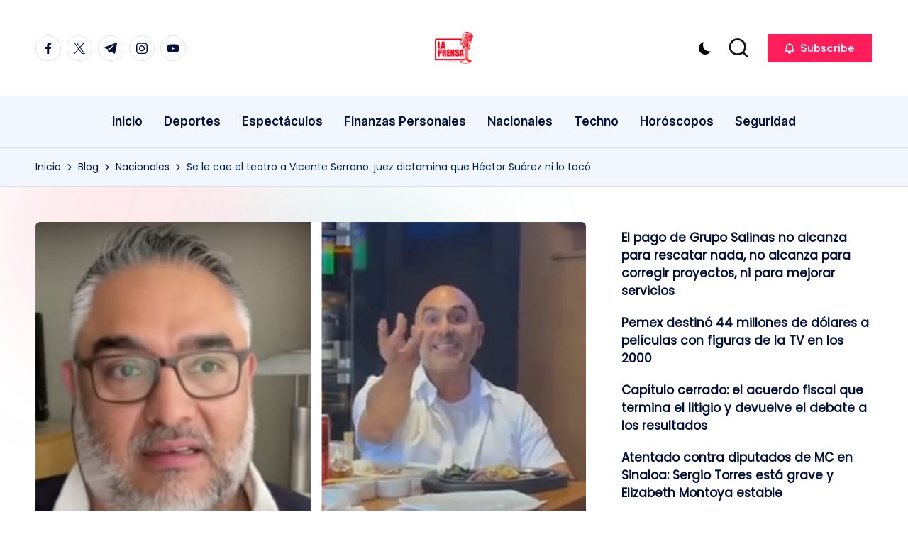

--- FILE ---
content_type: text/html; charset=UTF-8
request_url: https://laprensablog.com/se-le-cae-el-teatro-a-vicente-serrano-juez-dictamina-que-hector-suarez-ni-lo-toco/
body_size: 16505
content:

<!DOCTYPE html>
<html lang="es" prefix="og: http://ogp.me/ns# fb: http://ogp.me/ns/fb#" itemscope itemtype="http://schema.org/WebPage" >
<head>
	<meta charset="UTF-8">
	<link rel="profile" href="http://gmpg.org/xfn/11">
	<title>Se le cae el teatro a Vicente Serrano: juez dictamina que Héctor Suárez ni lo tocó &#8211; La Prensa</title>
<meta name='robots' content='max-image-preview:large' />
	<style>img:is([sizes="auto" i], [sizes^="auto," i]) { contain-intrinsic-size: 3000px 1500px }</style>
	<meta name="viewport" content="width=device-width, initial-scale=1"><link rel='dns-prefetch' href='//www.googletagmanager.com' />
<link rel='dns-prefetch' href='//fonts.googleapis.com' />
<link rel="alternate" type="application/rss+xml" title="La Prensa &raquo; Feed" href="https://laprensablog.com/feed/" />
<link rel="alternate" type="application/rss+xml" title="La Prensa &raquo; Feed de los comentarios" href="https://laprensablog.com/comments/feed/" />
<link rel="alternate" type="application/rss+xml" title="La Prensa &raquo; Comentario Se le cae el teatro a Vicente Serrano: juez dictamina que Héctor Suárez ni lo tocó del feed" href="https://laprensablog.com/se-le-cae-el-teatro-a-vicente-serrano-juez-dictamina-que-hector-suarez-ni-lo-toco/feed/" />
<script>
window._wpemojiSettings = {"baseUrl":"https:\/\/s.w.org\/images\/core\/emoji\/16.0.1\/72x72\/","ext":".png","svgUrl":"https:\/\/s.w.org\/images\/core\/emoji\/16.0.1\/svg\/","svgExt":".svg","source":{"concatemoji":"https:\/\/laprensablog.com\/wp-includes\/js\/wp-emoji-release.min.js?ver=6.8.3"}};
/*! This file is auto-generated */
!function(s,n){var o,i,e;function c(e){try{var t={supportTests:e,timestamp:(new Date).valueOf()};sessionStorage.setItem(o,JSON.stringify(t))}catch(e){}}function p(e,t,n){e.clearRect(0,0,e.canvas.width,e.canvas.height),e.fillText(t,0,0);var t=new Uint32Array(e.getImageData(0,0,e.canvas.width,e.canvas.height).data),a=(e.clearRect(0,0,e.canvas.width,e.canvas.height),e.fillText(n,0,0),new Uint32Array(e.getImageData(0,0,e.canvas.width,e.canvas.height).data));return t.every(function(e,t){return e===a[t]})}function u(e,t){e.clearRect(0,0,e.canvas.width,e.canvas.height),e.fillText(t,0,0);for(var n=e.getImageData(16,16,1,1),a=0;a<n.data.length;a++)if(0!==n.data[a])return!1;return!0}function f(e,t,n,a){switch(t){case"flag":return n(e,"\ud83c\udff3\ufe0f\u200d\u26a7\ufe0f","\ud83c\udff3\ufe0f\u200b\u26a7\ufe0f")?!1:!n(e,"\ud83c\udde8\ud83c\uddf6","\ud83c\udde8\u200b\ud83c\uddf6")&&!n(e,"\ud83c\udff4\udb40\udc67\udb40\udc62\udb40\udc65\udb40\udc6e\udb40\udc67\udb40\udc7f","\ud83c\udff4\u200b\udb40\udc67\u200b\udb40\udc62\u200b\udb40\udc65\u200b\udb40\udc6e\u200b\udb40\udc67\u200b\udb40\udc7f");case"emoji":return!a(e,"\ud83e\udedf")}return!1}function g(e,t,n,a){var r="undefined"!=typeof WorkerGlobalScope&&self instanceof WorkerGlobalScope?new OffscreenCanvas(300,150):s.createElement("canvas"),o=r.getContext("2d",{willReadFrequently:!0}),i=(o.textBaseline="top",o.font="600 32px Arial",{});return e.forEach(function(e){i[e]=t(o,e,n,a)}),i}function t(e){var t=s.createElement("script");t.src=e,t.defer=!0,s.head.appendChild(t)}"undefined"!=typeof Promise&&(o="wpEmojiSettingsSupports",i=["flag","emoji"],n.supports={everything:!0,everythingExceptFlag:!0},e=new Promise(function(e){s.addEventListener("DOMContentLoaded",e,{once:!0})}),new Promise(function(t){var n=function(){try{var e=JSON.parse(sessionStorage.getItem(o));if("object"==typeof e&&"number"==typeof e.timestamp&&(new Date).valueOf()<e.timestamp+604800&&"object"==typeof e.supportTests)return e.supportTests}catch(e){}return null}();if(!n){if("undefined"!=typeof Worker&&"undefined"!=typeof OffscreenCanvas&&"undefined"!=typeof URL&&URL.createObjectURL&&"undefined"!=typeof Blob)try{var e="postMessage("+g.toString()+"("+[JSON.stringify(i),f.toString(),p.toString(),u.toString()].join(",")+"));",a=new Blob([e],{type:"text/javascript"}),r=new Worker(URL.createObjectURL(a),{name:"wpTestEmojiSupports"});return void(r.onmessage=function(e){c(n=e.data),r.terminate(),t(n)})}catch(e){}c(n=g(i,f,p,u))}t(n)}).then(function(e){for(var t in e)n.supports[t]=e[t],n.supports.everything=n.supports.everything&&n.supports[t],"flag"!==t&&(n.supports.everythingExceptFlag=n.supports.everythingExceptFlag&&n.supports[t]);n.supports.everythingExceptFlag=n.supports.everythingExceptFlag&&!n.supports.flag,n.DOMReady=!1,n.readyCallback=function(){n.DOMReady=!0}}).then(function(){return e}).then(function(){var e;n.supports.everything||(n.readyCallback(),(e=n.source||{}).concatemoji?t(e.concatemoji):e.wpemoji&&e.twemoji&&(t(e.twemoji),t(e.wpemoji)))}))}((window,document),window._wpemojiSettings);
</script>
<style id='wp-emoji-styles-inline-css'>

	img.wp-smiley, img.emoji {
		display: inline !important;
		border: none !important;
		box-shadow: none !important;
		height: 1em !important;
		width: 1em !important;
		margin: 0 0.07em !important;
		vertical-align: -0.1em !important;
		background: none !important;
		padding: 0 !important;
	}
</style>
<link rel='stylesheet' id='wp-block-library-css' href='https://laprensablog.com/wp-includes/css/dist/block-library/style.min.css?ver=6.8.3' media='all' />
<style id='wp-block-library-theme-inline-css'>
.wp-block-audio :where(figcaption){color:#555;font-size:13px;text-align:center}.is-dark-theme .wp-block-audio :where(figcaption){color:#ffffffa6}.wp-block-audio{margin:0 0 1em}.wp-block-code{border:1px solid #ccc;border-radius:4px;font-family:Menlo,Consolas,monaco,monospace;padding:.8em 1em}.wp-block-embed :where(figcaption){color:#555;font-size:13px;text-align:center}.is-dark-theme .wp-block-embed :where(figcaption){color:#ffffffa6}.wp-block-embed{margin:0 0 1em}.blocks-gallery-caption{color:#555;font-size:13px;text-align:center}.is-dark-theme .blocks-gallery-caption{color:#ffffffa6}:root :where(.wp-block-image figcaption){color:#555;font-size:13px;text-align:center}.is-dark-theme :root :where(.wp-block-image figcaption){color:#ffffffa6}.wp-block-image{margin:0 0 1em}.wp-block-pullquote{border-bottom:4px solid;border-top:4px solid;color:currentColor;margin-bottom:1.75em}.wp-block-pullquote cite,.wp-block-pullquote footer,.wp-block-pullquote__citation{color:currentColor;font-size:.8125em;font-style:normal;text-transform:uppercase}.wp-block-quote{border-left:.25em solid;margin:0 0 1.75em;padding-left:1em}.wp-block-quote cite,.wp-block-quote footer{color:currentColor;font-size:.8125em;font-style:normal;position:relative}.wp-block-quote:where(.has-text-align-right){border-left:none;border-right:.25em solid;padding-left:0;padding-right:1em}.wp-block-quote:where(.has-text-align-center){border:none;padding-left:0}.wp-block-quote.is-large,.wp-block-quote.is-style-large,.wp-block-quote:where(.is-style-plain){border:none}.wp-block-search .wp-block-search__label{font-weight:700}.wp-block-search__button{border:1px solid #ccc;padding:.375em .625em}:where(.wp-block-group.has-background){padding:1.25em 2.375em}.wp-block-separator.has-css-opacity{opacity:.4}.wp-block-separator{border:none;border-bottom:2px solid;margin-left:auto;margin-right:auto}.wp-block-separator.has-alpha-channel-opacity{opacity:1}.wp-block-separator:not(.is-style-wide):not(.is-style-dots){width:100px}.wp-block-separator.has-background:not(.is-style-dots){border-bottom:none;height:1px}.wp-block-separator.has-background:not(.is-style-wide):not(.is-style-dots){height:2px}.wp-block-table{margin:0 0 1em}.wp-block-table td,.wp-block-table th{word-break:normal}.wp-block-table :where(figcaption){color:#555;font-size:13px;text-align:center}.is-dark-theme .wp-block-table :where(figcaption){color:#ffffffa6}.wp-block-video :where(figcaption){color:#555;font-size:13px;text-align:center}.is-dark-theme .wp-block-video :where(figcaption){color:#ffffffa6}.wp-block-video{margin:0 0 1em}:root :where(.wp-block-template-part.has-background){margin-bottom:0;margin-top:0;padding:1.25em 2.375em}
</style>
<style id='classic-theme-styles-inline-css'>
/*! This file is auto-generated */
.wp-block-button__link{color:#fff;background-color:#32373c;border-radius:9999px;box-shadow:none;text-decoration:none;padding:calc(.667em + 2px) calc(1.333em + 2px);font-size:1.125em}.wp-block-file__button{background:#32373c;color:#fff;text-decoration:none}
</style>
<link rel='stylesheet' id='coblocks-frontend-css' href='https://laprensablog.com/wp-content/plugins/coblocks/dist/style-coblocks-1.css?ver=3.1.16' media='all' />
<link rel='stylesheet' id='coblocks-extensions-css' href='https://laprensablog.com/wp-content/plugins/coblocks/dist/style-coblocks-extensions.css?ver=3.1.16' media='all' />
<link rel='stylesheet' id='coblocks-animation-css' href='https://laprensablog.com/wp-content/plugins/coblocks/dist/style-coblocks-animation.css?ver=2677611078ee87eb3b1c' media='all' />
<style id='global-styles-inline-css'>
:root{--wp--preset--aspect-ratio--square: 1;--wp--preset--aspect-ratio--4-3: 4/3;--wp--preset--aspect-ratio--3-4: 3/4;--wp--preset--aspect-ratio--3-2: 3/2;--wp--preset--aspect-ratio--2-3: 2/3;--wp--preset--aspect-ratio--16-9: 16/9;--wp--preset--aspect-ratio--9-16: 9/16;--wp--preset--color--black: #000000;--wp--preset--color--cyan-bluish-gray: #abb8c3;--wp--preset--color--white: #ffffff;--wp--preset--color--pale-pink: #f78da7;--wp--preset--color--vivid-red: #cf2e2e;--wp--preset--color--luminous-vivid-orange: #ff6900;--wp--preset--color--luminous-vivid-amber: #fcb900;--wp--preset--color--light-green-cyan: #7bdcb5;--wp--preset--color--vivid-green-cyan: #00d084;--wp--preset--color--pale-cyan-blue: #8ed1fc;--wp--preset--color--vivid-cyan-blue: #0693e3;--wp--preset--color--vivid-purple: #9b51e0;--wp--preset--gradient--vivid-cyan-blue-to-vivid-purple: linear-gradient(135deg,rgba(6,147,227,1) 0%,rgb(155,81,224) 100%);--wp--preset--gradient--light-green-cyan-to-vivid-green-cyan: linear-gradient(135deg,rgb(122,220,180) 0%,rgb(0,208,130) 100%);--wp--preset--gradient--luminous-vivid-amber-to-luminous-vivid-orange: linear-gradient(135deg,rgba(252,185,0,1) 0%,rgba(255,105,0,1) 100%);--wp--preset--gradient--luminous-vivid-orange-to-vivid-red: linear-gradient(135deg,rgba(255,105,0,1) 0%,rgb(207,46,46) 100%);--wp--preset--gradient--very-light-gray-to-cyan-bluish-gray: linear-gradient(135deg,rgb(238,238,238) 0%,rgb(169,184,195) 100%);--wp--preset--gradient--cool-to-warm-spectrum: linear-gradient(135deg,rgb(74,234,220) 0%,rgb(151,120,209) 20%,rgb(207,42,186) 40%,rgb(238,44,130) 60%,rgb(251,105,98) 80%,rgb(254,248,76) 100%);--wp--preset--gradient--blush-light-purple: linear-gradient(135deg,rgb(255,206,236) 0%,rgb(152,150,240) 100%);--wp--preset--gradient--blush-bordeaux: linear-gradient(135deg,rgb(254,205,165) 0%,rgb(254,45,45) 50%,rgb(107,0,62) 100%);--wp--preset--gradient--luminous-dusk: linear-gradient(135deg,rgb(255,203,112) 0%,rgb(199,81,192) 50%,rgb(65,88,208) 100%);--wp--preset--gradient--pale-ocean: linear-gradient(135deg,rgb(255,245,203) 0%,rgb(182,227,212) 50%,rgb(51,167,181) 100%);--wp--preset--gradient--electric-grass: linear-gradient(135deg,rgb(202,248,128) 0%,rgb(113,206,126) 100%);--wp--preset--gradient--midnight: linear-gradient(135deg,rgb(2,3,129) 0%,rgb(40,116,252) 100%);--wp--preset--font-size--small: 13px;--wp--preset--font-size--medium: 20px;--wp--preset--font-size--large: 36px;--wp--preset--font-size--x-large: 42px;--wp--preset--spacing--20: 0.44rem;--wp--preset--spacing--30: 0.67rem;--wp--preset--spacing--40: 1rem;--wp--preset--spacing--50: 1.5rem;--wp--preset--spacing--60: 2.25rem;--wp--preset--spacing--70: 3.38rem;--wp--preset--spacing--80: 5.06rem;--wp--preset--shadow--natural: 6px 6px 9px rgba(0, 0, 0, 0.2);--wp--preset--shadow--deep: 12px 12px 50px rgba(0, 0, 0, 0.4);--wp--preset--shadow--sharp: 6px 6px 0px rgba(0, 0, 0, 0.2);--wp--preset--shadow--outlined: 6px 6px 0px -3px rgba(255, 255, 255, 1), 6px 6px rgba(0, 0, 0, 1);--wp--preset--shadow--crisp: 6px 6px 0px rgba(0, 0, 0, 1);}:where(.is-layout-flex){gap: 0.5em;}:where(.is-layout-grid){gap: 0.5em;}body .is-layout-flex{display: flex;}.is-layout-flex{flex-wrap: wrap;align-items: center;}.is-layout-flex > :is(*, div){margin: 0;}body .is-layout-grid{display: grid;}.is-layout-grid > :is(*, div){margin: 0;}:where(.wp-block-columns.is-layout-flex){gap: 2em;}:where(.wp-block-columns.is-layout-grid){gap: 2em;}:where(.wp-block-post-template.is-layout-flex){gap: 1.25em;}:where(.wp-block-post-template.is-layout-grid){gap: 1.25em;}.has-black-color{color: var(--wp--preset--color--black) !important;}.has-cyan-bluish-gray-color{color: var(--wp--preset--color--cyan-bluish-gray) !important;}.has-white-color{color: var(--wp--preset--color--white) !important;}.has-pale-pink-color{color: var(--wp--preset--color--pale-pink) !important;}.has-vivid-red-color{color: var(--wp--preset--color--vivid-red) !important;}.has-luminous-vivid-orange-color{color: var(--wp--preset--color--luminous-vivid-orange) !important;}.has-luminous-vivid-amber-color{color: var(--wp--preset--color--luminous-vivid-amber) !important;}.has-light-green-cyan-color{color: var(--wp--preset--color--light-green-cyan) !important;}.has-vivid-green-cyan-color{color: var(--wp--preset--color--vivid-green-cyan) !important;}.has-pale-cyan-blue-color{color: var(--wp--preset--color--pale-cyan-blue) !important;}.has-vivid-cyan-blue-color{color: var(--wp--preset--color--vivid-cyan-blue) !important;}.has-vivid-purple-color{color: var(--wp--preset--color--vivid-purple) !important;}.has-black-background-color{background-color: var(--wp--preset--color--black) !important;}.has-cyan-bluish-gray-background-color{background-color: var(--wp--preset--color--cyan-bluish-gray) !important;}.has-white-background-color{background-color: var(--wp--preset--color--white) !important;}.has-pale-pink-background-color{background-color: var(--wp--preset--color--pale-pink) !important;}.has-vivid-red-background-color{background-color: var(--wp--preset--color--vivid-red) !important;}.has-luminous-vivid-orange-background-color{background-color: var(--wp--preset--color--luminous-vivid-orange) !important;}.has-luminous-vivid-amber-background-color{background-color: var(--wp--preset--color--luminous-vivid-amber) !important;}.has-light-green-cyan-background-color{background-color: var(--wp--preset--color--light-green-cyan) !important;}.has-vivid-green-cyan-background-color{background-color: var(--wp--preset--color--vivid-green-cyan) !important;}.has-pale-cyan-blue-background-color{background-color: var(--wp--preset--color--pale-cyan-blue) !important;}.has-vivid-cyan-blue-background-color{background-color: var(--wp--preset--color--vivid-cyan-blue) !important;}.has-vivid-purple-background-color{background-color: var(--wp--preset--color--vivid-purple) !important;}.has-black-border-color{border-color: var(--wp--preset--color--black) !important;}.has-cyan-bluish-gray-border-color{border-color: var(--wp--preset--color--cyan-bluish-gray) !important;}.has-white-border-color{border-color: var(--wp--preset--color--white) !important;}.has-pale-pink-border-color{border-color: var(--wp--preset--color--pale-pink) !important;}.has-vivid-red-border-color{border-color: var(--wp--preset--color--vivid-red) !important;}.has-luminous-vivid-orange-border-color{border-color: var(--wp--preset--color--luminous-vivid-orange) !important;}.has-luminous-vivid-amber-border-color{border-color: var(--wp--preset--color--luminous-vivid-amber) !important;}.has-light-green-cyan-border-color{border-color: var(--wp--preset--color--light-green-cyan) !important;}.has-vivid-green-cyan-border-color{border-color: var(--wp--preset--color--vivid-green-cyan) !important;}.has-pale-cyan-blue-border-color{border-color: var(--wp--preset--color--pale-cyan-blue) !important;}.has-vivid-cyan-blue-border-color{border-color: var(--wp--preset--color--vivid-cyan-blue) !important;}.has-vivid-purple-border-color{border-color: var(--wp--preset--color--vivid-purple) !important;}.has-vivid-cyan-blue-to-vivid-purple-gradient-background{background: var(--wp--preset--gradient--vivid-cyan-blue-to-vivid-purple) !important;}.has-light-green-cyan-to-vivid-green-cyan-gradient-background{background: var(--wp--preset--gradient--light-green-cyan-to-vivid-green-cyan) !important;}.has-luminous-vivid-amber-to-luminous-vivid-orange-gradient-background{background: var(--wp--preset--gradient--luminous-vivid-amber-to-luminous-vivid-orange) !important;}.has-luminous-vivid-orange-to-vivid-red-gradient-background{background: var(--wp--preset--gradient--luminous-vivid-orange-to-vivid-red) !important;}.has-very-light-gray-to-cyan-bluish-gray-gradient-background{background: var(--wp--preset--gradient--very-light-gray-to-cyan-bluish-gray) !important;}.has-cool-to-warm-spectrum-gradient-background{background: var(--wp--preset--gradient--cool-to-warm-spectrum) !important;}.has-blush-light-purple-gradient-background{background: var(--wp--preset--gradient--blush-light-purple) !important;}.has-blush-bordeaux-gradient-background{background: var(--wp--preset--gradient--blush-bordeaux) !important;}.has-luminous-dusk-gradient-background{background: var(--wp--preset--gradient--luminous-dusk) !important;}.has-pale-ocean-gradient-background{background: var(--wp--preset--gradient--pale-ocean) !important;}.has-electric-grass-gradient-background{background: var(--wp--preset--gradient--electric-grass) !important;}.has-midnight-gradient-background{background: var(--wp--preset--gradient--midnight) !important;}.has-small-font-size{font-size: var(--wp--preset--font-size--small) !important;}.has-medium-font-size{font-size: var(--wp--preset--font-size--medium) !important;}.has-large-font-size{font-size: var(--wp--preset--font-size--large) !important;}.has-x-large-font-size{font-size: var(--wp--preset--font-size--x-large) !important;}
:where(.wp-block-post-template.is-layout-flex){gap: 1.25em;}:where(.wp-block-post-template.is-layout-grid){gap: 1.25em;}
:where(.wp-block-columns.is-layout-flex){gap: 2em;}:where(.wp-block-columns.is-layout-grid){gap: 2em;}
:root :where(.wp-block-pullquote){font-size: 1.5em;line-height: 1.6;}
</style>
<link rel='stylesheet' id='wp-components-css' href='https://laprensablog.com/wp-includes/css/dist/components/style.min.css?ver=6.8.3' media='all' />
<link rel='stylesheet' id='godaddy-styles-css' href='https://laprensablog.com/wp-content/plugins/coblocks/includes/Dependencies/GoDaddy/Styles/build/latest.css?ver=2.0.2' media='all' />
<link rel='stylesheet' id='parent-style-css' href='https://laprensablog.com/wp-content/themes/bloghash/style.css?ver=6.8.3' media='all' />
<link rel='stylesheet' id='child-style-css' href='https://laprensablog.com/wp-content/themes/blogdash/style.css?ver=6.8.3' media='all' />
<link rel='stylesheet' id='swiper-css' href='https://laprensablog.com/wp-content/themes/bloghash/assets/css/swiper-bundle.min.css?ver=6.8.3' media='all' />
<link rel='stylesheet' id='FontAwesome-css' href='https://laprensablog.com/wp-content/themes/bloghash/assets/css/all.min.css?ver=5.15.4' media='all' />
<link rel='stylesheet' id='bloghash-styles-css' href='https://laprensablog.com/wp-content/themes/bloghash/assets/css/style.min.css?ver=1.0.23' media='all' />
<!--[if IE]>
<link rel='stylesheet' id='bloghash-ie-css' href='https://laprensablog.com/wp-content/themes/bloghash/assets/css/compatibility/ie.min.css?ver=1.0.23' media='all' />
<![endif]-->
<link rel='stylesheet' id='bloghash-google-fonts-css' href='//fonts.googleapis.com/css?family=Inter+Tight%3A600%7CPoppins%3A400%7CBe+Vietnam+Pro%3A700%2C500%7CPlayfair+Display%3A400%2C400i&#038;display=swap&#038;subsets=latin&#038;ver=1.0.23' media='' />
<link rel='stylesheet' id='bloghash-dynamic-styles-css' href='https://laprensablog.com/wp-content/uploads/bloghash/dynamic-styles.css?ver=1769589395' media='all' />
<!--[if IE]>
<script src="https://laprensablog.com/wp-content/themes/bloghash/assets/js/vendors/flexibility.min.js?ver=1.0.23" id="bloghash-flexibility-js"></script>
<script id="bloghash-flexibility-js-after">
flexibility(document.documentElement);
</script>
<![endif]-->
<script src="https://laprensablog.com/wp-includes/js/jquery/jquery.min.js?ver=3.7.1" id="jquery-core-js"></script>
<script src="https://laprensablog.com/wp-includes/js/jquery/jquery-migrate.min.js?ver=3.4.1" id="jquery-migrate-js"></script>

<!-- Fragmento de código de la etiqueta de Google (gtag.js) añadida por Site Kit -->

<!-- Fragmento de código de Google Analytics añadido por Site Kit -->
<script src="https://www.googletagmanager.com/gtag/js?id=G-29MMWRJRM4" id="google_gtagjs-js" async></script>
<script id="google_gtagjs-js-after">
window.dataLayer = window.dataLayer || [];function gtag(){dataLayer.push(arguments);}
gtag("set","linker",{"domains":["laprensablog.com"]});
gtag("js", new Date());
gtag("set", "developer_id.dZTNiMT", true);
gtag("config", "G-29MMWRJRM4");
</script>

<!-- Finalizar fragmento de código de la etiqueta de Google (gtags.js) añadida por Site Kit -->
<link rel="https://api.w.org/" href="https://laprensablog.com/wp-json/" /><link rel="alternate" title="JSON" type="application/json" href="https://laprensablog.com/wp-json/wp/v2/posts/2908" /><link rel="EditURI" type="application/rsd+xml" title="RSD" href="https://laprensablog.com/xmlrpc.php?rsd" />
<meta name="generator" content="WordPress 6.8.3" />
<link rel="canonical" href="https://laprensablog.com/se-le-cae-el-teatro-a-vicente-serrano-juez-dictamina-que-hector-suarez-ni-lo-toco/" />
<link rel='shortlink' href='https://laprensablog.com/?p=2908' />
<link rel="alternate" title="oEmbed (JSON)" type="application/json+oembed" href="https://laprensablog.com/wp-json/oembed/1.0/embed?url=https%3A%2F%2Flaprensablog.com%2Fse-le-cae-el-teatro-a-vicente-serrano-juez-dictamina-que-hector-suarez-ni-lo-toco%2F" />
<link rel="alternate" title="oEmbed (XML)" type="text/xml+oembed" href="https://laprensablog.com/wp-json/oembed/1.0/embed?url=https%3A%2F%2Flaprensablog.com%2Fse-le-cae-el-teatro-a-vicente-serrano-juez-dictamina-que-hector-suarez-ni-lo-toco%2F&#038;format=xml" />
<meta name="generator" content="Site Kit by Google 1.157.0" /><link rel="pingback" href="https://laprensablog.com/xmlrpc.php">
<meta name="theme-color" content="#ff1e5a">
<!-- Metaetiquetas de Google AdSense añadidas por Site Kit -->
<meta name="google-adsense-platform-account" content="ca-host-pub-2644536267352236">
<meta name="google-adsense-platform-domain" content="sitekit.withgoogle.com">
<!-- Acabar con las metaetiquetas de Google AdSense añadidas por Site Kit -->
<style id="custom-background-css">
body.custom-background { background-color: #ffffff; }
</style>
	<link rel="icon" href="https://laprensablog.com/wp-content/uploads/2021/04/cropped-LA-PRENSA-LOGO-SIN-FONDO-1-32x32.png" sizes="32x32" />
<link rel="icon" href="https://laprensablog.com/wp-content/uploads/2021/04/cropped-LA-PRENSA-LOGO-SIN-FONDO-1-192x192.png" sizes="192x192" />
<link rel="apple-touch-icon" href="https://laprensablog.com/wp-content/uploads/2021/04/cropped-LA-PRENSA-LOGO-SIN-FONDO-1-180x180.png" />
<meta name="msapplication-TileImage" content="https://laprensablog.com/wp-content/uploads/2021/04/cropped-LA-PRENSA-LOGO-SIN-FONDO-1-270x270.png" />

<!-- START - Open Graph and Twitter Card Tags 3.3.5 -->
 <!-- Facebook Open Graph -->
  <meta property="og:locale" content="es_ES"/>
  <meta property="og:site_name" content="La Prensa"/>
  <meta property="og:title" content="Se le cae el teatro a Vicente Serrano: juez dictamina que Héctor Suárez ni lo tocó"/>
  <meta property="og:url" content="https://laprensablog.com/se-le-cae-el-teatro-a-vicente-serrano-juez-dictamina-que-hector-suarez-ni-lo-toco/"/>
  <meta property="og:type" content="article"/>
  <meta property="og:description" content="El actor Héctor Suárez Gomís informó que una jueza dictaminó que no cometió agresión física en contra de Vicente Serrano como se había quejado el youtuber, sino que se trató únicamente de daño en propiedad ajena por valor de mil 500 pesos.



Esto, luego de meses en que Serrano se victimizó e inclus"/>
  <meta property="og:image" content="https://laprensablog.com/wp-content/uploads/2022/09/2753469.jpg"/>
  <meta property="og:image:url" content="https://laprensablog.com/wp-content/uploads/2022/09/2753469.jpg"/>
  <meta property="og:image:secure_url" content="https://laprensablog.com/wp-content/uploads/2022/09/2753469.jpg"/>
  <meta property="og:image:width" content="800"/>
  <meta property="og:image:height" content="600"/>
  <meta property="article:published_time" content="2022-09-30T09:47:40-05:00"/>
  <meta property="article:modified_time" content="2022-09-30T09:47:42-05:00" />
  <meta property="og:updated_time" content="2022-09-30T09:47:42-05:00" />
  <meta property="article:section" content="Nacionales"/>
 <!-- Google+ / Schema.org -->
 <!-- Twitter Cards -->
  <meta name="twitter:title" content="Se le cae el teatro a Vicente Serrano: juez dictamina que Héctor Suárez ni lo tocó"/>
  <meta name="twitter:url" content="https://laprensablog.com/se-le-cae-el-teatro-a-vicente-serrano-juez-dictamina-que-hector-suarez-ni-lo-toco/"/>
  <meta name="twitter:description" content="El actor Héctor Suárez Gomís informó que una jueza dictaminó que no cometió agresión física en contra de Vicente Serrano como se había quejado el youtuber, sino que se trató únicamente de daño en propiedad ajena por valor de mil 500 pesos.



Esto, luego de meses en que Serrano se victimizó e inclus"/>
  <meta name="twitter:image" content="https://laprensablog.com/wp-content/uploads/2022/09/2753469.jpg"/>
  <meta name="twitter:card" content="summary_large_image"/>
 <!-- SEO -->
 <!-- Misc. tags -->
 <!-- is_singular -->
<!-- END - Open Graph and Twitter Card Tags 3.3.5 -->
	
</head>

<body class="wp-singular post-template-default single single-post postid-2908 single-format-standard custom-background wp-custom-logo wp-embed-responsive wp-theme-bloghash wp-child-theme-blogdash blogdash bloghash-topbar__separators-regular bloghash-layout__fw-contained bloghash-header-layout-3 bloghash-menu-animation-underline bloghash-header__separators-none bloghash-single-title-in-content bloghash-page-title-align-left comments-open bloghash-has-sidebar bloghash-sticky-sidebar bloghash-sidebar-style-3 bloghash-sidebar-position__right-sidebar entry-media-hover-style-1 bloghash-copyright-layout-1 is-section-heading-init-s4 is-footer-heading-init-s3 bloghash-input-supported validate-comment-form bloghash-menu-accessibility">


<div id="page" class="hfeed site">
	<a class="skip-link screen-reader-text" href="#main">Saltar al contenido</a>

	
	
	<header id="masthead" class="site-header" role="banner" itemtype="https://schema.org/WPHeader" itemscope="itemscope">
		<div id="bloghash-header" >
		<div id="bloghash-header-inner">
		
<div class="bloghash-header-container">
	<div class="bloghash-logo-container">
		<div class="bloghash-container">

			<div class="bloghash-header-widgets bloghash-header-element bloghash-widget-location-left"><div class="bloghash-header-widget__socials bloghash-header-widget bloghash-hide-mobile-tablet"><div class="bloghash-widget-wrapper"><nav class="bloghash-social-nav rounded-border bloghash-medium">
			<ul id="menu-social-menu-default" class="bloghash-socials-menu">
				<li class="menu-item">
					<a href="https://www.facebook.com/">
						<span class="screen-reader-text">facebook.com</span>
						<span class="facebook">
						<svg class="bloghash-icon" aria-hidden="true" xmlns="http://www.w3.org/2000/svg" width="32" height="32" viewBox="0 0 32 32"><path d="M18.518 32.438V17.799h4.88l.751-5.693h-5.631V8.477c0-1.627.438-2.753 2.815-2.753h3.003V.657c-.5-.125-2.315-.25-4.379-.25-4.379 0-7.32 2.628-7.32 7.507v4.192H7.695v5.693h4.942v14.639z" /></svg>
						<svg class="bloghash-icon bottom-icon" aria-hidden="true" xmlns="http://www.w3.org/2000/svg" width="32" height="32" viewBox="0 0 32 32"><path d="M18.518 32.438V17.799h4.88l.751-5.693h-5.631V8.477c0-1.627.438-2.753 2.815-2.753h3.003V.657c-.5-.125-2.315-.25-4.379-.25-4.379 0-7.32 2.628-7.32 7.507v4.192H7.695v5.693h4.942v14.639z" /></svg>
						</span>
					</a>
				</li>
				<li class="menu-item">
					<a href="https://twitter.com/">
					<span class="screen-reader-text">twitter.com</span>
						<span class="twitter">
						<svg class="bloghash-icon" aria-hidden="true" xmlns="http://www.w3.org/2000/svg" width="32" height="32" viewBox="0 0 24 24"><path d="M14.258 10.152 23.176 0h-2.113l-7.747 8.813L7.133 0H0l9.352 13.328L0 23.973h2.113l8.176-9.309 6.531 9.309h7.133zm-2.895 3.293-.949-1.328L2.875 1.56h3.246l6.086 8.523.945 1.328 7.91 11.078h-3.246zm0 0" /></svg>
						<svg class="bloghash-icon bottom-icon" aria-hidden="true" xmlns="http://www.w3.org/2000/svg" width="32" height="32" viewBox="0 0 24 24"><path d="M14.258 10.152 23.176 0h-2.113l-7.747 8.813L7.133 0H0l9.352 13.328L0 23.973h2.113l8.176-9.309 6.531 9.309h7.133zm-2.895 3.293-.949-1.328L2.875 1.56h3.246l6.086 8.523.945 1.328 7.91 11.078h-3.246zm0 0" /></svg>
						</span>
					</a>
				</li>
				<li class="menu-item">
					<a href="https://t.me/">
						<span class="screen-reader-text">t.me</span>
						<span class="telegram">
						<svg class="bloghash-icon" aria-hidden="true" xmlns="http://www.w3.org/2000/svg" width="32" height="27" viewBox="0 0 32 27"><path fill-rule="evenodd" d="M24.512 26.372c.43.304.983.38 1.476.193.494-.188.857-.609.966-1.12C28.113 20 30.924 6.217 31.978 1.264a1.041 1.041 0 0 0-.347-1.01c-.293-.25-.7-.322-1.063-.187C24.979 2.136 7.762 8.596.724 11.2a1.102 1.102 0 0 0-.722 1.065c.016.472.333.882.79 1.019 3.156.944 7.299 2.257 7.299 2.257s1.936 5.847 2.945 8.82c.127.374.419.667.804.768.384.1.795-.005 1.082-.276l4.128-3.897s4.762 3.492 7.463 5.416Zm-14.68-11.57 2.24 7.385.497-4.676 13.58-12.248a.37.37 0 0 0 .043-.503.379.379 0 0 0-.5-.085L9.831 14.803Z" /></svg>
						<svg class="bloghash-icon bottom-icon" aria-hidden="true" xmlns="http://www.w3.org/2000/svg" width="32" height="27" viewBox="0 0 32 27"><path fill-rule="evenodd" d="M24.512 26.372c.43.304.983.38 1.476.193.494-.188.857-.609.966-1.12C28.113 20 30.924 6.217 31.978 1.264a1.041 1.041 0 0 0-.347-1.01c-.293-.25-.7-.322-1.063-.187C24.979 2.136 7.762 8.596.724 11.2a1.102 1.102 0 0 0-.722 1.065c.016.472.333.882.79 1.019 3.156.944 7.299 2.257 7.299 2.257s1.936 5.847 2.945 8.82c.127.374.419.667.804.768.384.1.795-.005 1.082-.276l4.128-3.897s4.762 3.492 7.463 5.416Zm-14.68-11.57 2.24 7.385.497-4.676 13.58-12.248a.37.37 0 0 0 .043-.503.379.379 0 0 0-.5-.085L9.831 14.803Z" /></svg>
						</span>
					</a>
				</li>
				<li class="menu-item">
					<a href="https://www.instagram.com/">
						<span class="screen-reader-text">instagram.com</span>
						<span class="instagram">
						<svg class="bloghash-icon" aria-hidden="true" xmlns="http://www.w3.org/2000/svg" width="32" height="32" viewBox="0 0 32 32"><path d="M16.016 3.284c4.317 0 4.755.063 6.444.125 1.627.063 2.44.313 3.003.5.751.313 1.314.688 1.814 1.189.563.563.938 1.126 1.189 1.814.25.626.5 1.439.563 3.003.063 1.752.125 2.19.125 6.506s-.063 4.755-.125 6.444c-.063 1.627-.313 2.44-.5 3.003-.313.751-.688 1.314-1.189 1.814-.563.563-1.126.938-1.814 1.189-.626.25-1.439.5-3.003.563-1.752.063-2.19.125-6.506.125s-4.755-.063-6.444-.125c-1.627-.063-2.44-.313-3.003-.5-.751-.313-1.314-.688-1.814-1.189-.563-.563-.938-1.126-1.189-1.814-.25-.626-.5-1.439-.563-3.003-.063-1.752-.125-2.19-.125-6.506s.063-4.755.125-6.444c.063-1.627.313-2.44.5-3.003.313-.751.688-1.314 1.189-1.814.563-.563 1.126-.938 1.814-1.189.626-.25 1.439-.5 3.003-.563 1.752-.063 2.19-.125 6.506-.125m0-2.877c-4.379 0-4.88.063-6.569.125-1.752.063-2.94.313-3.879.688-1.064.438-2.002 1.001-2.878 1.877S1.251 4.911.813 5.975C.438 6.976.187 8.102.125 9.854.062 11.543 0 12.044 0 16.423s.063 4.88.125 6.569c.063 1.752.313 2.94.688 3.879.438 1.064 1.001 2.002 1.877 2.878s1.814 1.439 2.878 1.877c1.001.375 2.127.626 3.879.688 1.689.063 2.19.125 6.569.125s4.88-.063 6.569-.125c1.752-.063 2.94-.313 3.879-.688 1.064-.438 2.002-1.001 2.878-1.877s1.439-1.814 1.877-2.878c.375-1.001.626-2.127.688-3.879.063-1.689.125-2.19.125-6.569s-.063-4.88-.125-6.569c-.063-1.752-.313-2.94-.688-3.879-.438-1.064-1.001-2.002-1.877-2.878s-1.814-1.439-2.878-1.877C25.463.845 24.337.594 22.585.532c-1.689-.063-2.19-.125-6.569-.125zm0 7.757c-4.567 0-8.258 3.691-8.258 8.258s3.691 8.258 8.258 8.258c4.567 0 8.258-3.691 8.258-8.258s-3.691-8.258-8.258-8.258zm0 13.639c-2.94 0-5.38-2.44-5.38-5.38s2.44-5.38 5.38-5.38 5.38 2.44 5.38 5.38-2.44 5.38-5.38 5.38zM26.463 7.851c0 1.064-.813 1.939-1.877 1.939s-1.939-.876-1.939-1.939c0-1.064.876-1.877 1.939-1.877s1.877.813 1.877 1.877z" /></svg>
						<svg class="bloghash-icon bottom-icon" aria-hidden="true" xmlns="http://www.w3.org/2000/svg" width="32" height="32" viewBox="0 0 32 32"><path d="M16.016 3.284c4.317 0 4.755.063 6.444.125 1.627.063 2.44.313 3.003.5.751.313 1.314.688 1.814 1.189.563.563.938 1.126 1.189 1.814.25.626.5 1.439.563 3.003.063 1.752.125 2.19.125 6.506s-.063 4.755-.125 6.444c-.063 1.627-.313 2.44-.5 3.003-.313.751-.688 1.314-1.189 1.814-.563.563-1.126.938-1.814 1.189-.626.25-1.439.5-3.003.563-1.752.063-2.19.125-6.506.125s-4.755-.063-6.444-.125c-1.627-.063-2.44-.313-3.003-.5-.751-.313-1.314-.688-1.814-1.189-.563-.563-.938-1.126-1.189-1.814-.25-.626-.5-1.439-.563-3.003-.063-1.752-.125-2.19-.125-6.506s.063-4.755.125-6.444c.063-1.627.313-2.44.5-3.003.313-.751.688-1.314 1.189-1.814.563-.563 1.126-.938 1.814-1.189.626-.25 1.439-.5 3.003-.563 1.752-.063 2.19-.125 6.506-.125m0-2.877c-4.379 0-4.88.063-6.569.125-1.752.063-2.94.313-3.879.688-1.064.438-2.002 1.001-2.878 1.877S1.251 4.911.813 5.975C.438 6.976.187 8.102.125 9.854.062 11.543 0 12.044 0 16.423s.063 4.88.125 6.569c.063 1.752.313 2.94.688 3.879.438 1.064 1.001 2.002 1.877 2.878s1.814 1.439 2.878 1.877c1.001.375 2.127.626 3.879.688 1.689.063 2.19.125 6.569.125s4.88-.063 6.569-.125c1.752-.063 2.94-.313 3.879-.688 1.064-.438 2.002-1.001 2.878-1.877s1.439-1.814 1.877-2.878c.375-1.001.626-2.127.688-3.879.063-1.689.125-2.19.125-6.569s-.063-4.88-.125-6.569c-.063-1.752-.313-2.94-.688-3.879-.438-1.064-1.001-2.002-1.877-2.878s-1.814-1.439-2.878-1.877C25.463.845 24.337.594 22.585.532c-1.689-.063-2.19-.125-6.569-.125zm0 7.757c-4.567 0-8.258 3.691-8.258 8.258s3.691 8.258 8.258 8.258c4.567 0 8.258-3.691 8.258-8.258s-3.691-8.258-8.258-8.258zm0 13.639c-2.94 0-5.38-2.44-5.38-5.38s2.44-5.38 5.38-5.38 5.38 2.44 5.38 5.38-2.44 5.38-5.38 5.38zM26.463 7.851c0 1.064-.813 1.939-1.877 1.939s-1.939-.876-1.939-1.939c0-1.064.876-1.877 1.939-1.877s1.877.813 1.877 1.877z" /></svg>
						</span>
					</a>
				</li>
				<li class="menu-item">
					<a href="https://youtube.com/">
						<span class="screen-reader-text">youtube.com</span>
						<span class="youtube">
						<svg class="bloghash-icon" aria-hidden="true" xmlns="http://www.w3.org/2000/svg" width="32" height="32" viewBox="0 0 32 32"><path d="M31.718 10.041s-.313-2.252-1.251-3.191c-1.251-1.314-2.628-1.314-3.253-1.376-4.442-.313-11.198-.313-11.198-.313s-6.757 0-11.198.313c-.626.063-2.002.063-3.253 1.376-.938.938-1.251 3.191-1.251 3.191s-.313 2.565-.313 5.13v2.44c0 2.628.313 5.193.313 5.193s.313 2.19 1.251 3.191c1.251 1.251 2.878 1.251 3.566 1.376 2.565.25 10.886.313 10.886.313s6.757 0 11.198-.313c.626-.063 2.002-.125 3.253-1.376.938-1.001 1.251-3.191 1.251-3.191s.313-2.565.313-5.193v-2.44c0-2.565-.313-5.13-.313-5.13zm-11.386 6.632l-7.57 3.941v-9.009l8.633 4.504z" /></svg>
						<svg class="bloghash-icon bottom-icon" aria-hidden="true" xmlns="http://www.w3.org/2000/svg" width="32" height="32" viewBox="0 0 32 32"><path d="M31.718 10.041s-.313-2.252-1.251-3.191c-1.251-1.314-2.628-1.314-3.253-1.376-4.442-.313-11.198-.313-11.198-.313s-6.757 0-11.198.313c-.626.063-2.002.063-3.253 1.376-.938.938-1.251 3.191-1.251 3.191s-.313 2.565-.313 5.13v2.44c0 2.628.313 5.193.313 5.193s.313 2.19 1.251 3.191c1.251 1.251 2.878 1.251 3.566 1.376 2.565.25 10.886.313 10.886.313s6.757 0 11.198-.313c.626-.063 2.002-.125 3.253-1.376.938-1.001 1.251-3.191 1.251-3.191s.313-2.565.313-5.193v-2.44c0-2.565-.313-5.13-.313-5.13zm-11.386 6.632l-7.57 3.941v-9.009l8.633 4.504z" /></svg>
						</span>
					</a>
				</li>
			</ul>
			</nav></div></div><!-- END .bloghash-header-widget --></div><!-- END .bloghash-header-widgets -->
<div class="bloghash-logo bloghash-header-element" itemtype="https://schema.org/Organization" itemscope="itemscope">
	<div class="logo-inner"><a href="https://laprensablog.com/" rel="home" class="" itemprop="url">
					<img src="https://laprensablog.com/wp-content/uploads/2021/04/cropped-cropped-cropped-cropped-logolaprense-1.png" alt="La Prensa" width="109" height="90" class="" itemprop="logo"/>
				</a><span class="site-title screen-reader-text" itemprop="name">
					<a href="https://laprensablog.com/" rel="home" itemprop="url">
						La Prensa
					</a>
				</span><p class="site-description screen-reader-text" itemprop="description">
						Antes que sea noticia, La Prensa lo tiene
					</p></div></div><!-- END .bloghash-logo -->
<div class="bloghash-header-widgets bloghash-header-element bloghash-widget-location-right"><div class="bloghash-header-widget__darkmode bloghash-header-widget bloghash-hide-mobile-tablet"><div class="bloghash-widget-wrapper"><button type="button" class="bloghash-darkmode minimal"><span></span></button></div></div><!-- END .bloghash-header-widget --><div class="bloghash-header-widget__search bloghash-header-widget bloghash-hide-mobile-tablet"><div class="bloghash-widget-wrapper">
<div aria-haspopup="true">
	<a href="#" class="bloghash-search minimal">
		<svg class="bloghash-icon" aria-label="Buscar" xmlns="http://www.w3.org/2000/svg" width="32" height="32" viewBox="0 0 32 32"><path d="M28.962 26.499l-4.938-4.938c1.602-2.002 2.669-4.671 2.669-7.474 0-6.673-5.339-12.012-12.012-12.012S2.669 7.414 2.669 14.087a11.962 11.962 0 0012.012 12.012c2.803 0 5.472-.934 7.474-2.669l4.938 4.938c.267.267.667.4.934.4s.667-.133.934-.4a1.29 1.29 0 000-1.868zM5.339 14.087c0-5.205 4.137-9.342 9.342-9.342s9.342 4.137 9.342 9.342c0 2.536-1.068 4.938-2.669 6.54-1.735 1.735-4.004 2.669-6.54 2.669-5.339.133-9.476-4.004-9.476-9.209z" /></svg>	</a><!-- END .bloghash-search -->

	<div class="bloghash-search-simple bloghash-search-container dropdown-item">
		
<form role="search" aria-label="Buscar:" method="get" class="bloghash-search-form search-form" action="https://laprensablog.com/">
	<div>
		<input type="search" class="bloghash-input-search search-field" aria-label="Introducir las palabras clave de búsqueda" placeholder="Buscar" value="" name="s" />
				
		
			<button type="submit" class="bloghash-animate-arrow right-arrow" aria-hidden="true" role="button" tabindex="0">
				<svg xmlns="http://www.w3.org/2000/svg" viewBox="0 0 25 18"><path class="arrow-handle" d="M2.511 9.007l7.185-7.221c.407-.409.407-1.071 0-1.48s-1.068-.409-1.476 0L.306 8.259a1.049 1.049 0 000 1.481l7.914 7.952c.407.408 1.068.408 1.476 0s.407-1.07 0-1.479L2.511 9.007z"></path><path class="arrow-bar" fill-rule="evenodd" clip-rule="evenodd" d="M1 8h28.001a1.001 1.001 0 010 2H1a1 1 0 110-2z"></path></svg>
			</button>		<button type="button" class="bloghash-search-close" aria-hidden="true" role="button">
			<svg aria-hidden="true" xmlns="http://www.w3.org/2000/svg" width="16" height="16" viewBox="0 0 16 16"><path d="M6.852 7.649L.399 1.195 1.445.149l6.454 6.453L14.352.149l1.047 1.046-6.454 6.454 6.454 6.453-1.047 1.047-6.453-6.454-6.454 6.454-1.046-1.047z" fill="currentColor" fill-rule="evenodd"></path></svg>
		</button>
			</div>
</form>	</div><!-- END .bloghash-search-simple -->
</div>
</div></div><!-- END .bloghash-header-widget --><div class="bloghash-header-widget__button bloghash-header-widget bloghash-hide-mobile-tablet"><div class="bloghash-widget-wrapper"><a href="#" class="btn-small bloghash-btn" target="_self" role="button"><span><i class="far fa-bell mr-1 bloghash-icon"></i> Subscribe</span></a></div></div><!-- END .bloghash-header-widget --></div><!-- END .bloghash-header-widgets -->
			<span class="bloghash-header-element bloghash-mobile-nav">
						<button class="bloghash-hamburger hamburger--spin bloghash-hamburger-bloghash-primary-nav" aria-label="Menú" aria-controls="bloghash-primary-nav" type="button">

			
			<span class="hamburger-box">
				<span class="hamburger-inner"></span>
			</span>

		</button>
					</span>

		</div><!-- END .bloghash-container -->
	</div><!-- END .bloghash-logo-container -->

	<div class="bloghash-nav-container">
		<div class="bloghash-container">

			
<nav class="site-navigation main-navigation bloghash-primary-nav bloghash-nav bloghash-header-element" role="navigation" itemtype="https://schema.org/SiteNavigationElement" itemscope="itemscope" aria-label="Navegación del sitio">

<ul id="bloghash-primary-nav" class="menu"><li id="menu-item-67" class="menu-item menu-item-type-custom menu-item-object-custom menu-item-home menu-item-67"><a href="http://laprensablog.com"><span>Inicio</span></a></li>
<li id="menu-item-46" class="menu-item menu-item-type-taxonomy menu-item-object-category menu-item-46"><a href="https://laprensablog.com/category/deportes/"><span>Deportes</span></a></li>
<li id="menu-item-47" class="menu-item menu-item-type-taxonomy menu-item-object-category menu-item-47"><a href="https://laprensablog.com/category/espectaculos/"><span>Espectáculos</span></a></li>
<li id="menu-item-48" class="menu-item menu-item-type-taxonomy menu-item-object-category menu-item-48"><a href="https://laprensablog.com/category/finanzas/"><span>Finanzas Personales</span></a></li>
<li id="menu-item-49" class="menu-item menu-item-type-taxonomy menu-item-object-category current-post-ancestor current-menu-parent current-post-parent menu-item-49"><a href="https://laprensablog.com/category/nacional/"><span>Nacionales</span></a></li>
<li id="menu-item-752" class="menu-item menu-item-type-taxonomy menu-item-object-category menu-item-752"><a href="https://laprensablog.com/category/tecnologia/"><span>Techno</span></a></li>
<li id="menu-item-1739" class="menu-item menu-item-type-taxonomy menu-item-object-category menu-item-1739"><a href="https://laprensablog.com/category/horoscopos/"><span>Horóscopos</span></a></li>
<li id="menu-item-8910" class="menu-item menu-item-type-taxonomy menu-item-object-category menu-item-8910"><a href="https://laprensablog.com/category/seguridad/"><span>Seguridad</span></a></li>
</ul></nav><!-- END .bloghash-nav -->

		</div><!-- END .bloghash-container -->
	</div><!-- END .bloghash-nav-container -->
</div><!-- END .bloghash-header-container -->
	</div><!-- END #bloghash-header-inner -->
	</div><!-- END #bloghash-header -->
			</header><!-- #masthead .site-header -->

	
			<div id="main" class="site-main">

			<div class="bloghash-breadcrumbs"><div class="bloghash-container bloghash-text-align-left"><nav role="navigation" aria-label="Migas de pan" class="breadcrumb-trail breadcrumbs" itemprop="breadcrumb"><ul class="trail-items" itemscope itemtype="http://schema.org/BreadcrumbList"><meta name="numberOfItems" content="4" /><meta name="itemListOrder" content="Ascending" /><li itemprop="itemListElement" itemscope itemtype="http://schema.org/ListItem" class="trail-item trail-begin"><a href="https://laprensablog.com/" rel="home" itemprop="item"><span itemprop="name">Inicio</span></a><meta itemprop="position" content="1" /></li><li itemprop="itemListElement" itemscope itemtype="http://schema.org/ListItem" class="trail-item"><a href="https://laprensablog.com/blog/" itemprop="item"><span itemprop="name">Blog</span></a><meta itemprop="position" content="2" /></li><li itemprop="itemListElement" itemscope itemtype="http://schema.org/ListItem" class="trail-item"><a href="https://laprensablog.com/category/nacional/" itemprop="item"><span itemprop="name">Nacionales</span></a><meta itemprop="position" content="3" /></li><li itemprop="itemListElement" itemscope itemtype="http://schema.org/ListItem" class="trail-item trail-end"><span><span itemprop="name">Se le cae el teatro a Vicente Serrano: juez dictamina que Héctor Suárez ni lo tocó</span></span><meta itemprop="position" content="4" /></li></ul></nav></div></div>

<div class="bloghash-container">

	
	<div id="primary" class="content-area">

		
		<main id="content" class="site-content " role="main" itemscope itemtype="http://schema.org/Blog">

			

<article id="post-2908" class="bloghash-article post-2908 post type-post status-publish format-standard has-post-thumbnail hentry category-nacional" itemscope="" itemtype="https://schema.org/CreativeWork">

	<div class="post-thumb entry-media thumbnail"><img width="800" height="600" src="https://laprensablog.com/wp-content/uploads/2022/09/2753469.jpg" class="attachment-large size-large wp-post-image" alt="Se le cae el teatro a Vicente Serrano: juez dictamina que Héctor Suárez ni lo tocó" /></div>
<div class="post-category">

	<span class="cat-links"><span class="screen-reader-text">Publicado en</span><span><a href="https://laprensablog.com/category/nacional/" class="cat-4" rel="category">Nacionales</a></span></span>
</div>

<header class="entry-header">

	
	<h1 class="entry-title" itemprop="headline">
		Se le cae el teatro a Vicente Serrano: juez dictamina que Héctor Suárez ni lo tocó	</h1>

</header>
<div class="entry-meta"><div class="entry-meta-elements">		<span class="post-author">
			<span class="posted-by vcard author"  itemprop="author" itemscope="itemscope" itemtype="http://schema.org/Person">
				<span class="screen-reader-text">Publicado por</span>

									<span class="author-avatar">
						<img alt='' src='https://secure.gravatar.com/avatar/3956f05b268434fd073ae2d490d998a72c97a6450d850c7f06e187445a07c058?s=30&#038;d=mm&#038;r=g' srcset='https://secure.gravatar.com/avatar/3956f05b268434fd073ae2d490d998a72c97a6450d850c7f06e187445a07c058?s=60&#038;d=mm&#038;r=g 2x' class='avatar avatar-30 photo' height='30' width='30' decoding='async'/>					</span>
				
				<span>
					<a class="url fn n" title="Ver todas las entradas de admin" href="https://laprensablog.com/author/admin/" rel="author"  itemprop="url">
						<span class="author-name"  itemprop="name">admin</span>
					</a>
				</span>
			</span>
		</span>
		<span class="posted-on"><time class="entry-date published updated" datetime="2022-09-30T09:47:40-05:00"><svg class="bloghash-icon" aria-hidden="true" xmlns="http://www.w3.org/2000/svg" viewBox="0 0 448 512"><!--!Font Awesome Free 6.5.1 by @fontawesome - https://fontawesome.com License - https://fontawesome.com/license/free Copyright 2024 Fonticons, Inc.--><path d="M400 64h-48V12c0-6.6-5.4-12-12-12h-40c-6.6 0-12 5.4-12 12v52H160V12c0-6.6-5.4-12-12-12h-40c-6.6 0-12 5.4-12 12v52H48C21.5 64 0 85.5 0 112v352c0 26.5 21.5 48 48 48h352c26.5 0 48-21.5 48-48V112c0-26.5-21.5-48-48-48zm-6 400H54c-3.3 0-6-2.7-6-6V160h352v298c0 3.3-2.7 6-6 6z" /></svg>septiembre 30, 2022</time></span><span class="comments-link"><a href="https://laprensablog.com/se-le-cae-el-teatro-a-vicente-serrano-juez-dictamina-que-hector-suarez-ni-lo-toco/#respond" class="comments-link" ><svg class="bloghash-icon" aria-hidden="true" xmlns="http://www.w3.org/2000/svg" width="32" height="32" viewBox="0 0 32 32"><path d="M25.358 2.075H6.673c-2.269 0-4.004 1.735-4.004 4.004v21.354c0 .534.267 1.068.801 1.201.133.133.4.133.534.133.4 0 .667-.133.934-.4l4.938-4.938h15.482c2.269 0 4.004-1.735 4.004-4.004V6.079c0-2.269-1.735-4.004-4.004-4.004zm1.335 17.35c0 .801-.534 1.335-1.335 1.335H9.342c-.4 0-.667.133-.934.4l-3.07 3.07V6.079c0-.801.534-1.335 1.335-1.335h18.685c.801 0 1.335.534 1.335 1.335v13.346z" /></svg>No hay comentarios</a></span></div></div>
<div class="entry-content bloghash-entry" itemprop="text">
	
<p>El actor Héctor Suárez Gomís informó que una jueza dictaminó que no cometió agresión física en contra de Vicente Serrano como se había quejado el youtuber, sino que se trató únicamente de daño en propiedad ajena por valor de mil 500 pesos.</p>



<p>Esto, luego de meses en que Serrano se victimizó <strong>e incluso consiguió que la Comisión Nacional de Derechos Humanos se pronunciara porque se fortalecieran sus medidas de protección como periodista bajo riesgo. Serrano dijo que el actor le “reventó” los lentes en la cara, pero esto es falso.</strong></p>



<figure class="wp-block-image"><img decoding="async" src="https://cloudfront-us-east-1.images.arcpublishing.com/infobae/F6ZKYAUNXNBNNEAM73J6WLTW7Q.JPG" alt="Tras la confrontación, Suárez respondió el tuit de Serrano, llamándolo &quot;periodista domesticado&quot; (Foto: Twitter)"/></figure>



<p>Por medio de su cuenta de Twitter, Suárez Gomís divulgó el video del incidente, en donde se le ve dar un manotazo&nbsp;<strong>o un jalón a los anteojos de Serrano, con el resultado que cayeron al piso.</strong>&nbsp;En el video se ve como intercambian palabras airadas y Suárez se aleja de él sin que suceda nada más.</p>



<p><strong>“La jueza resolvió que se cometió un delito de daño en propiedad porque rompí unos lentes que tenían un valor de $1500. Este es el video de lo ocurrido, juzguen ustedes”,</strong> escribió Suárez y compartió el video que compartimos abajo, en el canal de la revista etcétera.</p>



<iframe width="560" height="315" src="https://www.youtube.com/embed/9wNCV4NX_tQ" title="YouTube video player" frameborder="0" allow="accelerometer; autoplay; clipboard-write; encrypted-media; gyroscope; picture-in-picture" allowfullscreen></iframe>



<p>“¿Recuerdan la “agresión física” a Vicente Serrano y lo de los lentes rotos?”, escribió. Pues “Todo el cuento de que los lentes se los había estrellado en la cara es falso”.</p>



<p>“Hoy he vuelto a confiar en las instituciones y en las leyes de este país. Nos tocó una jueza íntegra, imparcial, con absoluto conocimiento de las leyes y&nbsp;<strong>lo único que determinó es que se habían roto unos lentes, en un problema entre comensales</strong>”.</p>



<p>El video demuestra que Suárez dijo la verdad.</p>



<p>Por su parte, Serrano le escribió a Suárez Gomís lo siguiente:</p>



<p>“Héctor, admite que hoy&nbsp;<strong>la jueza confirmó la agresión</strong>&nbsp;y que no importó que yo me gastara 100 veces más que lo que costaban mis lentes”.</p>



<p>Agregó que la jueza le puso una “regañada” al actor “por andar de machito”.</p>



<p>“Entre tú y yo, muchos hubieran querido ver sangre y que yo te respondiera tu agresión a golpes. Lo que van a recibir de mí es paciencia para ir por las vías legales hasta las últimas consecuencias y demostrar que así arreglamos las cosas los verdaderos hombres de bien”.</p>



<p>Al respecto, el director de etcétera Marco Levario Turcott escribió en su cuenta de Twitter que&nbsp;<strong>“Vicente Serrano difundió que fue agredido por Héctor Suárez y la CNDH alzó la voz. Serrano quiso hacerse la víctima y, como siempre, mintió. Se cayó su teatro. Mientras, la CNDH sigue en silencio frente al asesinato de periodistas en México. Siempre tuviste razón, Héctor”.</strong></p>



<p>El incidente entre ambos tuvo lugar el 4 de mayo. Suárez siempre sostuvo que no hubo agresión física, pues según la ley, tal falta califica cuando hay lesiones y/o marcas.</p>



<p>El video comprueba que no hubo lesiones, <strong>ya que el manotazo solo hizo volar los anteojos y no tocó al youtuber. Por ello, se determinó que se trató de daño en propiedad ajena.</strong></p>



<blockquote class="twitter-tweet"><p lang="es" dir="ltr">Te temblaron las piernitas palero?? Jajajaja. <a href="https://t.co/2LZSsCGjyW">pic.twitter.com/2LZSsCGjyW</a></p>&mdash; Miguel AR🇺🇦🇹🇼 (@MArzpe) <a href="https://twitter.com/MArzpe/status/1575858205644984322?ref_src=twsrc%5Etfw">September 30, 2022</a></blockquote> <script async src="https://platform.twitter.com/widgets.js" charset="utf-8"></script>



<blockquote class="twitter-tweet"><p lang="es" dir="ltr">¡Es oficial! este bato ya claudicó con este tweet, ya dice que ni para que se esfuerza ,le tiran todo, creo que va de regreso a Meave a arreglar computadoras.</p>&mdash; MrXXX (@MmX53778258) <a href="https://twitter.com/MmX53778258/status/1575858254424702977?ref_src=twsrc%5Etfw">September 30, 2022</a></blockquote> <script async src="https://platform.twitter.com/widgets.js" charset="utf-8"></script>



<blockquote class="twitter-tweet"><p lang="es" dir="ltr">El m4r1c0n de <a href="https://twitter.com/_VicenteSerrano?ref_src=twsrc%5Etfw">@_VicenteSerrano</a> hablando de dignidad. No m4m4r Serrano tú además de j0t0 eres un vil cobarde sin dignidad, repugnante, chillón. <a href="https://t.co/GYSVaqrebY">pic.twitter.com/GYSVaqrebY</a></p>&mdash; J Arturo (@JArturo83) <a href="https://twitter.com/JArturo83/status/1575858397928632320?ref_src=twsrc%5Etfw">September 30, 2022</a></blockquote> <script async src="https://platform.twitter.com/widgets.js" charset="utf-8"></script>
</div>




<div class="entry-footer">

	<span class="last-updated bloghash-iflex-center"><svg class="bloghash-icon" xmlns="http://www.w3.org/2000/svg" width="32" height="32" viewBox="0 0 32 32"><path d="M4.004 23.429h5.339c.4 0 .667-.133.934-.4L24.958 8.348a1.29 1.29 0 000-1.868l-5.339-5.339a1.29 1.29 0 00-1.868 0L3.07 15.822c-.267.267-.4.534-.4.934v5.339c0 .801.534 1.335 1.335 1.335zm1.335-6.139L18.685 3.944l3.47 3.47L8.809 20.76h-3.47v-3.47zm22.688 10.143H4.004c-.801 0-1.335.534-1.335 1.335s.534 1.335 1.335 1.335h24.023c.801 0 1.335-.534 1.335-1.335s-.534-1.335-1.335-1.335z" /></svg><time class="entry-date updated" datetime="2022-09-30T09:47:42-05:00">Última actualización el septiembre 30, 2022</time></span>
</div>


<section class="author-box" itemprop="author" itemscope="itemscope" itemtype="http://schema.org/Person">

	<div class="author-box-avatar">
		<img alt='' src='https://secure.gravatar.com/avatar/3956f05b268434fd073ae2d490d998a72c97a6450d850c7f06e187445a07c058?s=75&#038;d=mm&#038;r=g' srcset='https://secure.gravatar.com/avatar/3956f05b268434fd073ae2d490d998a72c97a6450d850c7f06e187445a07c058?s=150&#038;d=mm&#038;r=g 2x' class='avatar avatar-75 photo' height='75' width='75' loading='lazy' decoding='async'/>	</div>

	<div class="author-box-meta">
		<div class="h4 author-box-title">
							<a href="https://laprensablog.com/author/admin/" class="url fn n" rel="author" itemprop="url">
				admin	
				</a>
						</div>

		
		
		<div class="author-box-content" itemprop="description">
					</div>

		
<div class="more-posts-button">
	<a href="https://laprensablog.com/author/admin/" class="bloghash-btn btn-text-1" role="button"><span>Ver todas las entradas</span></i></a>
</div>
	</div><!-- END .author-box-meta -->

</section>

<section class="post-nav" role="navigation">
	<h2 class="screen-reader-text">Navegación de entradas</h2>

	<div class="nav-previous"><h6 class="nav-title">Entrada anterior</h6><a href="https://laprensablog.com/horoscopos-de-mhoni-vidente-hoy-30-de-septiembre-predicciones-para-el-amor-salud-y-dinero/" rel="prev"><div class="nav-content"><img width="75" height="75" src="https://laprensablog.com/wp-content/uploads/2022/09/f608x342-53979_83702_0-150x150.jpg" class="attachment-75x75 size-75x75 wp-post-image" alt="Horóscopos de Mhoni Vidente HOY 30 de septiembre, predicciones para el amor, salud y dinero" itemprop="image" decoding="async" loading="lazy" /> <span>Horóscopos de Mhoni Vidente HOY 30 de septiembre, predicciones para el amor, salud y dinero</span></div></a></div><div class="nav-next"><h6 class="nav-title">Siguiente entrada</h6><a href="https://laprensablog.com/la-marcha-en-memoria-de-la-masacre-del-2-de-octubre-de-1968-en-ciudad-de-mexico/" rel="next"><div class="nav-content"><span>La marcha en memoria de la masacre del 2 de octubre de 1968 en Ciudad de México</span> <img width="75" height="75" src="https://laprensablog.com/wp-content/uploads/2022/10/63HYECNOS75G7F3OCRYYGNJ27U-150x150.jpg" class="attachment-75x75 size-75x75 wp-post-image" alt="La marcha en memoria de la masacre del 2 de octubre de 1968 en Ciudad de México" itemprop="image" decoding="async" loading="lazy" /></div></a></div>
</section>

</article><!-- #post-2908 -->

<section id="comments" class="comments-area">

	<div class="comments-title-wrapper center-text">
		<h3 class="comments-title">
			Comentarios		</h3><!-- END .comments-title -->

					<p class="no-comments">Aún no hay comentarios. ¿Por qué no comienzas el debate?</p>
			</div>

	<ol class="comment-list">
			</ol>

	
	
		<div id="respond" class="comment-respond">
		<h3 id="reply-title" class="comment-reply-title">Deja una respuesta <small><a rel="nofollow" id="cancel-comment-reply-link" href="/se-le-cae-el-teatro-a-vicente-serrano-juez-dictamina-que-hector-suarez-ni-lo-toco/#respond" style="display:none;">Cancelar la respuesta</a></small></h3><form action="https://laprensablog.com/wp-comments-post.php" method="post" id="commentform" class="comment-form"><p class="comment-notes"><span id="email-notes">Tu dirección de correo electrónico no será publicada.</span> <span class="required-field-message">Los campos obligatorios están marcados con <span class="required">*</span></span></p><p class="comment-textarea"><textarea name="comment" id="comment" cols="44" rows="8" class="textarea-comment" placeholder="Escribe un comentario..." required="required"></textarea></p><p class="comment-form-author"><label for="author">Nombre <span class="required">*</span></label> <input id="author" name="author" type="text" value="" size="30" maxlength="245" autocomplete="name" required="required" /></p>
<p class="comment-form-email"><label for="email">Correo electrónico <span class="required">*</span></label> <input id="email" name="email" type="text" value="" size="30" maxlength="100" aria-describedby="email-notes" autocomplete="email" required="required" /></p>
<p class="comment-form-url"><label for="url">Web</label> <input id="url" name="url" type="text" value="" size="30" maxlength="200" autocomplete="url" /></p>
<p class="comment-form-cookies-consent"><input id="wp-comment-cookies-consent" name="wp-comment-cookies-consent" type="checkbox" value="yes" /> <label for="wp-comment-cookies-consent">Guarda mi nombre, correo electrónico y web en este navegador para la próxima vez que comente.</label></p>
<p class="form-submit"><span class="bloghash-submit-form-button"><input name="submit" type="submit" id="comment-submit" class="bloghash-btn primary-button" value="Publicar el comentario" /></span> <input type='hidden' name='comment_post_ID' value='2908' id='comment_post_ID' />
<input type='hidden' name='comment_parent' id='comment_parent' value='0' />
</p></form>	</div><!-- #respond -->
	
</section><!-- #comments -->

		</main><!-- #content .site-content -->

		
	</div><!-- #primary .content-area -->

	
<aside id="secondary" class="widget-area bloghash-sidebar-container" itemtype="http://schema.org/WPSideBar" itemscope="itemscope" role="complementary">

	<div class="bloghash-sidebar-inner">
		
		<div id="block-3" class="bloghash-sidebar-widget bloghash-widget bloghash-entry widget widget_block widget_recent_entries"><ul class="wp-block-latest-posts__list wp-block-latest-posts"><li><a class="wp-block-latest-posts__post-title" href="https://laprensablog.com/pago-de-grupo-salinas-no-alcanza-para-rescatar-nada-no-alcanza-para-corregir-proyectos-ni-para-mejorar-servicios/">El pago de Grupo Salinas no alcanza para rescatar nada, no alcanza para corregir proyectos,  ni para mejorar servicios</a></li>
<li><a class="wp-block-latest-posts__post-title" href="https://laprensablog.com/pemex-destino-44-millones-de-dolares-a-peliculas-con-figuras-de-la-tv-en-los-2000/">Pemex destinó 44 millones de dólares a películas con figuras de la TV en los 2000</a></li>
<li><a class="wp-block-latest-posts__post-title" href="https://laprensablog.com/capitulo-cerrado-el-acuerdo-fiscal-que-termina-el-litigio-y-devuelve-el-debate-a-los-resultados/">Capítulo cerrado: el acuerdo fiscal que termina el litigio y devuelve el debate a los resultados</a></li>
<li><a class="wp-block-latest-posts__post-title" href="https://laprensablog.com/atentado-contra-diputados-de-mc-en-sinaloa-sergio-torres-esta-grave-y-elizabeth-montoya-estable/">Atentado contra diputados de MC en Sinaloa: Sergio Torres está grave y Elizabeth Montoya estable</a></li>
<li><a class="wp-block-latest-posts__post-title" href="https://laprensablog.com/pan-exige-peritaje-internacional-e-independiente-por-descarrilamiento-del-tren-interoceanico/">PAN exige peritaje internacional e independiente por descarrilamiento del Tren Interoceánico</a></li>
</ul></div>
			</div>

</aside><!--#secondary .widget-area -->


	
</div><!-- END .bloghash-container -->


				<div class="bloghash-glassmorphism">
		<span class="block one"></span>
		<span class="block two"></span>
	</div>
		
	</div><!-- #main .site-main -->
	
	
			<footer id="colophon" class="site-footer" role="contentinfo" itemtype="http://schema.org/WPFooter" itemscope="itemscope">

			
<div id="bloghash-copyright" class="contained-separator">
	<div class="bloghash-container">
		<div class="bloghash-flex-row">

			<div class="col-xs-12 center-xs col-md flex-basis-auto start-md"><div class="bloghash-copyright-widget__text bloghash-copyright-widget bloghash-all"><span>Copyright 2026 &mdash; <b>La Prensa</b>. All rights reserved. <b><a href="https://wordpress.org/themes/bloghash/" class="imprint" target="_blank" rel="noopener noreferrer">Bloghash WordPress Theme</a></b></span></div><!-- END .bloghash-copyright-widget --></div>
			<div class="col-xs-12 center-xs col-md flex-basis-auto end-md"></div>

		</div><!-- END .bloghash-flex-row -->
	</div>
</div><!-- END #bloghash-copyright -->

		</footer><!-- #colophon .site-footer -->
	
	
</div><!-- END #page -->

<a href="#" id="bloghash-scroll-top" class="bloghash-smooth-scroll" title="Volver arriba" >
	<span class="bloghash-scroll-icon" aria-hidden="true">
		<svg class="bloghash-icon top-icon" xmlns="http://www.w3.org/2000/svg" width="32" height="32" viewBox="0 0 32 32"><path d="M17.9137 25.3578L17.9137 9.8758L24.9877 16.9498C25.5217 17.4838 26.3227 17.4838 26.8557 16.9498C27.3887 16.4158 27.3897 15.6148 26.8557 15.0818L17.5137 5.7398C17.3807 5.6068 17.2467 5.4728 17.1137 5.4728C16.8467 5.3398 16.4467 5.3398 16.0457 5.4728C15.9127 5.6058 15.7787 5.6058 15.6457 5.7398L6.30373 15.0818C6.03673 15.3488 5.90373 15.7488 5.90373 16.0158C5.90373 16.2828 6.03673 16.6828 6.30373 16.9498C6.42421 17.0763 6.56912 17.1769 6.72967 17.2457C6.89022 17.3145 7.06307 17.35 7.23773 17.35C7.4124 17.35 7.58525 17.3145 7.7458 17.2457C7.90635 17.1769 8.05125 17.0763 8.17173 16.9498L15.2457 9.8758L15.2457 25.3578C15.2457 26.1588 15.7797 26.6928 16.5807 26.6928C17.3817 26.6928 17.9157 26.1588 17.9157 25.3578L17.9137 25.3578Z" /></svg>		<svg class="bloghash-icon" xmlns="http://www.w3.org/2000/svg" width="32" height="32" viewBox="0 0 32 32"><path d="M17.9137 25.3578L17.9137 9.8758L24.9877 16.9498C25.5217 17.4838 26.3227 17.4838 26.8557 16.9498C27.3887 16.4158 27.3897 15.6148 26.8557 15.0818L17.5137 5.7398C17.3807 5.6068 17.2467 5.4728 17.1137 5.4728C16.8467 5.3398 16.4467 5.3398 16.0457 5.4728C15.9127 5.6058 15.7787 5.6058 15.6457 5.7398L6.30373 15.0818C6.03673 15.3488 5.90373 15.7488 5.90373 16.0158C5.90373 16.2828 6.03673 16.6828 6.30373 16.9498C6.42421 17.0763 6.56912 17.1769 6.72967 17.2457C6.89022 17.3145 7.06307 17.35 7.23773 17.35C7.4124 17.35 7.58525 17.3145 7.7458 17.2457C7.90635 17.1769 8.05125 17.0763 8.17173 16.9498L15.2457 9.8758L15.2457 25.3578C15.2457 26.1588 15.7797 26.6928 16.5807 26.6928C17.3817 26.6928 17.9157 26.1588 17.9157 25.3578L17.9137 25.3578Z" /></svg>	</span>
	<span class="screen-reader-text">Volver arriba</span>
</a><!-- END #bloghash-scroll-to-top -->
<script type="speculationrules">
{"prefetch":[{"source":"document","where":{"and":[{"href_matches":"\/*"},{"not":{"href_matches":["\/wp-*.php","\/wp-admin\/*","\/wp-content\/uploads\/*","\/wp-content\/*","\/wp-content\/plugins\/*","\/wp-content\/themes\/blogdash\/*","\/wp-content\/themes\/bloghash\/*","\/*\\?(.+)"]}},{"not":{"selector_matches":"a[rel~=\"nofollow\"]"}},{"not":{"selector_matches":".no-prefetch, .no-prefetch a"}}]},"eagerness":"conservative"}]}
</script>
<script src="https://laprensablog.com/wp-content/plugins/coblocks/dist/js/coblocks-animation.js?ver=3.1.16" id="coblocks-animation-js"></script>
<script src="https://laprensablog.com/wp-content/plugins/coblocks/dist/js/vendors/tiny-swiper.js?ver=3.1.16" id="coblocks-tiny-swiper-js"></script>
<script id="coblocks-tinyswiper-initializer-js-extra">
var coblocksTinyswiper = {"carouselPrevButtonAriaLabel":"Anterior","carouselNextButtonAriaLabel":"Siguiente","sliderImageAriaLabel":"Imagen"};
</script>
<script src="https://laprensablog.com/wp-content/plugins/coblocks/dist/js/coblocks-tinyswiper-initializer.js?ver=3.1.16" id="coblocks-tinyswiper-initializer-js"></script>
<script src="https://laprensablog.com/wp-content/themes/bloghash/assets/js/vendors/swiper-bundle.min.js?ver=6.8.3" id="swiper-js"></script>
<script src="https://laprensablog.com/wp-includes/js/comment-reply.min.js?ver=6.8.3" id="comment-reply-js" async data-wp-strategy="async"></script>
<script src="https://laprensablog.com/wp-includes/js/imagesloaded.min.js?ver=5.0.0" id="imagesloaded-js"></script>
<script id="bloghash-js-extra">
var bloghash_vars = {"ajaxurl":"https:\/\/laprensablog.com\/wp-admin\/admin-ajax.php","nonce":"33c101e38a","live-search-nonce":"346d276167","post-like-nonce":"33b5c969d2","close":"Cerrar","no_results":"No se encontraron resultados","more_results":"M\u00e1s resultados","responsive-breakpoint":"960","dark_mode":"","sticky-header":{"enabled":true,"hide_on":[""]},"strings":{"comments_toggle_show":"Deja un comentario","comments_toggle_hide":"Ocultar los comentarios"}};
</script>
<script src="https://laprensablog.com/wp-content/themes/bloghash/assets/js/bloghash.min.js?ver=1.0.23" id="bloghash-js"></script>
		<script>
			! function() {
				var e = -1 < navigator.userAgent.toLowerCase().indexOf("webkit"),
					t = -1 < navigator.userAgent.toLowerCase().indexOf("opera"),
					n = -1 < navigator.userAgent.toLowerCase().indexOf("msie");
				(e || t || n) && document.getElementById && window.addEventListener && window.addEventListener("hashchange", function() {
					var e, t = location.hash.substring(1);
					/^[A-z0-9_-]+$/.test(t) && (e = document.getElementById(t)) && (/^(?:a|select|input|button|textarea)$/i.test(e.tagName) || (e.tabIndex = -1), e.focus())
				}, !1)
			}();
		</script>
		
</body>
</html>
